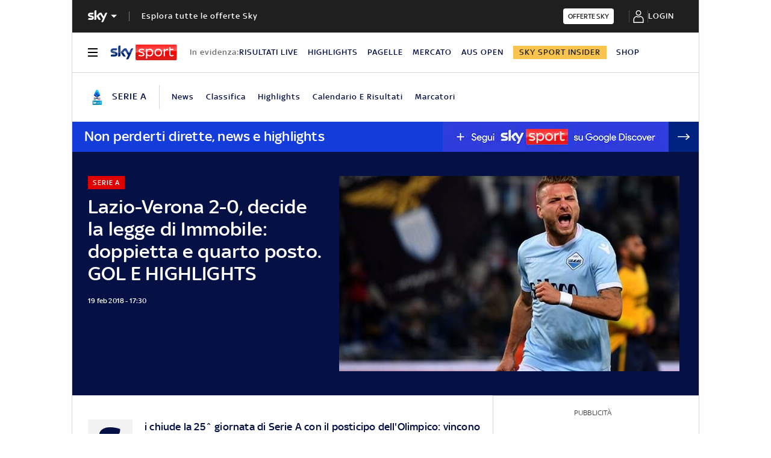

--- FILE ---
content_type: application/x-javascript;charset=utf-8
request_url: https://smetrics.sky.it/id?d_visid_ver=5.5.0&d_fieldgroup=A&mcorgid=1A124673527853290A490D45%40AdobeOrg&mid=57974208538842671471437482263920251927&ts=1768778247977
body_size: -37
content:
{"mid":"57974208538842671471437482263920251927"}

--- FILE ---
content_type: application/javascript
request_url: https://static.sky.it/libs/sky-aem-frontend/clientlibs/dp_base/1.3.251/js/resources/9298.js
body_size: -49
content:
(self.webpackChunkita_editorial_ds=self.webpackChunkita_editorial_ds||[]).push([[9298],{9298(i,a,e){e.r(a),e.d(a,{init(){return init}});var t=e(4374);const init=i=>{(0,t.vN)(i),(0,t.od)(i)}}}]);
//# sourceMappingURL=9298.js.map